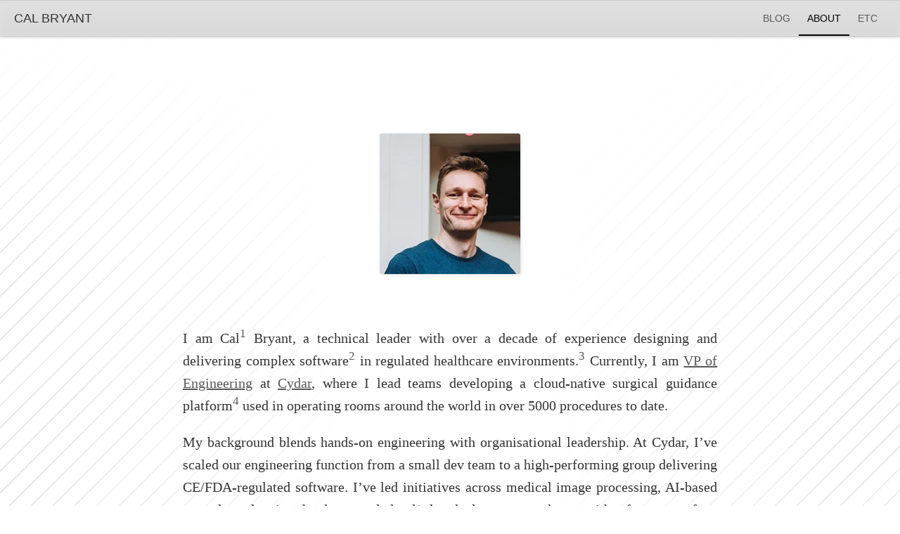

--- FILE ---
content_type: text/html; charset=utf-8
request_url: https://calbryant.uk/about/
body_size: 9168
content:
<!DOCTYPE html><html lang=en ondragstart=event.preventDefault()><head><meta charset=utf-8><title>VP of Engineering at Cydar - Cal Bryant</title><meta content="Personal blog of Cal Bryant covering projects and professional interests." name=description><meta content="" name=author><meta content="width=device-width,initial-scale=1,maximum-scale=5,viewport-fit=cover" name=viewport><meta content="VP of Engineering at Cydar" property=og:title><meta content="







    
        
        
    


I am Cal1 Bryant, a technical leader with over a decade of experience
designing and delivering complex software2 in regulated healthcare
environments.3 Currently, I am VP of
Engineering
at Cydar, where I lead teams developing a
cloud-native surgical guidance platform4 used in operating rooms
around the world in over 5000 procedures to date." property=og:description><meta content=article property=og:type><meta content=https://calbryant.uk/about/ property=og:url><meta content=https://calbryant.uk/blog/designing-an-incredibly-fast-but-niche-file-search-engine/demo_hu_8ab663db84346f14.jpg property=og:image><meta content="" property=article:section><meta content=2021-02-03T20:35:48+00:00 property=article:published_time><meta content=2026-01-12T23:32:34+00:00 property=article:modified_time><meta content=#e0e0e0 name=theme-color><link href=https://calbryant.uk/sitemap.xml rel=sitemap title=Sitemap type=application/xml><link href=/cv/ rel=prefetch><link href=/Callan-Bryant-CV.pdf rel=prefetch><style>html{box-sizing:border-box;overflow-y:auto;overflow-x:hidden;background:#fff;touch-action:pan-y pinch-zoom;scroll-padding-top:50px}*,::after,::before{box-sizing:inherit}:focus{outline:0}a{text-decoration:none}body{font-family:arial,helvetica,sans-serif;background:#fff;color:#333;font-size:20px;min-height:100vh;overscroll-behavior:none;display:flex;flex-flow:column;margin:0;padding-top:50px;line-height:1.2em}.h-_{display:flex;width:100%;justify-content:center;margin:0 auto;max-width:1700px;flex:1 1}body>.h-_{border-left:1px solid rgba(0,0,0,.1);border-right:1px solid rgba(0,0,0,.1)}a{color:#585858}a:visited{color:#585858}a:hover{color:#000!important}h2>a.px:visited{color:#111;font-weight:400;line-height:normal;margin-top:5em}h4>a.px{color:#111;font-weight:400;line-height:normal;margin-top:5em}h6>a.px{color:#111;font-weight:400;line-height:normal;margin-top:5em}h5>a.px:visited{color:#111;font-weight:400;line-height:normal;margin-top:5em}h1>a.px{color:#111;font-weight:400;line-height:normal;margin-top:5em}h2>a.px{color:#111;font-weight:400;line-height:normal;margin-top:5em}h2{color:#111;font-weight:400;line-height:normal;margin-top:5em}h3>a.px:visited{color:#111;font-weight:400;line-height:normal;margin-top:5em}h5>a.px{color:#111;font-weight:400;line-height:normal;margin-top:5em}h1>a.px:visited{color:#111;font-weight:400;line-height:normal;margin-top:5em}h6>a.px:visited{color:#111;font-weight:400;line-height:normal;margin-top:5em}h4>a.px:visited{color:#111;font-weight:400;line-height:normal;margin-top:5em}h3>a.px{color:#111;font-weight:400;line-height:normal;margin-top:5em}hr{border:0;border-top:1px solid rgba(0,0,0,.1);margin:60px auto 30px;width:calc(800px - 40px);max-width:100%}blockquote{font-style:italic;padding-left:40px;margin-left:0;border-left:2px solid rgba(0,0,0,.1);font-family:"Times New Roman",times,serif}.qk li,.qk p{font-size:14px}footer{color:#555;font-size:16px;margin:0 auto;padding:25px;width:1700px;max-width:100%;border-top:1px solid rgba(0,0,0,.1);background-color:#fff}footer a{color:#555;text-decoration:underline}footer a:visited{color:#555;text-decoration:underline}.h-_+footer{border-left:1px solid rgba(0,0,0,.1);border-right:1px solid rgba(0,0,0,.1)}#centre>.infobox>a{color:#444;text-decoration:underline}a.q9{font-size:20px;padding:4px 9px;margin:8px 0;border-radius:0;font-family:arial,helvetica,sans-serif;-webkit-user-select:none;-moz-user-select:none;user-select:none}@keyframes turn-off{0%{transform:scale(1,1.3) translate3d(0,0,0);filter:brightness(1);opacity:1}60%{transform:scale(1.3,.001) translate3d(0,0,0);filter:brightness(10)}100%{animation-timing-function:cubic-bezier(0.755,0.05,0.855,0.06);transform:scale(0,.0001) translate3d(0,0,0);filter:brightness(50)}}@keyframes running-progress{0%{margin-left:0;margin-right:100%}10%{margin-left:0;margin-right:100%}50%{margin-left:25%;margin-right:25%}90%{margin-left:100%;margin-right:0}100%{margin-left:100%;margin-right:0}}body.error div.message h1{margin-top:20px}body.dialog .modal h1.error,body.dialog.error .modal h1{color:red!important}body.dialog .msg.error{background:#782121;color:#fff}#bar{font-size:14px;position:fixed;top:0;left:0;width:100%;height:50px;background:#e0e0e0;background:linear-gradient(to bottom,#e0e0e0,transparent 275%);backdrop-filter:blur(4px) brightness(90%);z-index:999999;touch-action:pan-x;-webkit-user-select:none;-moz-user-select:none;user-select:none;overflow-y:hidden;overflow-x:auto;box-sizing:content-box;box-shadow:0 0 5px rgba(0,0,0,.3);border-top:1px solid #ccc;border-bottom:1px solid #ccc;-ms-overflow-style:none;scrollbar-width:none}#bar::-webkit-scrollbar{display:none}#bar nav{padding:0 20px;display:flex;justify-content:right;align-items:center;height:100%;max-width:1700px;margin:0 auto;gap:20px;border-left:1px solid rgba(0,0,0,.1);border-right:1px solid rgba(0,0,0,.1);box-sizing:border-box;min-width:-moz-max-content;min-width:max-content}nav>:first-child{margin-right:auto}#bar nav>.inset{border-top:none!important;border-bottom:none!important;box-shadow:none}#title{font-size:18px;text-transform:uppercase;flex-shrink:0;color:#333}#navlinks{padding:0!important;text-transform:uppercase;flex-shrink:0;height:auto}#navlinks>li{display:inline-block;line-height:calc(50px - 4px);border-bottom:2px solid rgb(0 0 0 / 0%)}#navlinks>li a{padding:2px 12px 0;display:inline-block;vertical-align:middle;height:100%}#psa a:hover{color:#fff!important;padding:10px 0}#psa a:visited{color:#fff!important;padding:10px 0}#psa a{color:#fff!important;padding:10px 0}#navlinks>li a svg.external-link{margin:0 3px}#navlinks>li.rq{border-bottom:2px solid #000}#navlinks>li.rq:hover a{color:#000!important}#navlinks>li.rq a{color:#000!important}#bar-jump-left{position:fixed;width:50px;height:calc(50px + 1px);top:0;z-index:9999999;cursor:pointer;display:none}#bar-jump-right{position:fixed;width:50px;height:calc(50px + 1px);top:0;z-index:9999999;cursor:pointer;display:none}#bar-jump-left::after{content:" ";border-bottom:3px solid #333;border-right:3px solid #333;display:block;width:20px;height:20px;margin:15px}#bar-jump-right::after{content:" ";border-bottom:3px solid #333;border-right:3px solid #333;display:block;width:20px;height:20px;margin:15px}#bar-jump-left{left:0;background:linear-gradient(to right,#e0e0e0 75%,rgba(0,0,0,0))}#bar-jump-left::after{transform:translate(6px,0) scale(1,.8) rotate(135deg)}#bar-jump-right{right:0;background:linear-gradient(to left,#e0e0e0 75%,rgba(0,0,0,0))}#bar-jump-right::after{transform:translate(-6px,0) scale(1,.8) rotate(-45deg)}#centre{display:block;padding:40px 0 100px;width:100%;overflow-x:hidden;background-color:#fff}#centre>blockquote{margin-left:auto;margin-right:auto;width:800px;max-width:100%;padding-left:20px;padding-right:20px;overflow-x:auto;overflow-y:hidden}#centre>figure{margin-left:auto;margin-right:auto;width:800px;max-width:100%;padding-left:20px;padding-right:20px;overflow-x:auto;overflow-y:hidden}#centre>p{margin-left:auto;margin-right:auto;width:800px;max-width:100%;padding-left:20px;padding-right:20px;overflow-x:auto;overflow-y:hidden}#centre>div{margin-left:auto;margin-right:auto;width:800px;max-width:100%;padding-left:20px;padding-right:20px;overflow-x:auto;overflow-y:hidden}#centre>h2{margin-left:auto;margin-right:auto;width:800px;max-width:100%;padding-left:20px;padding-right:20px;overflow-x:auto;overflow-y:hidden}#centre>figure{max-width:calc(100% - 40px)}#centre>blockquote{position:relative;left:40px;padding-right:60px;margin-top:80px;margin-bottom:80px}#centre>figure{padding-left:0;padding-right:0}#centre li>a,#centre p>a{text-decoration:underline}#centre>p{font-family:"Times New Roman",times,serif;text-align:justify;text-justify:inter-word;line-height:1.6em}#centre ol li{font-family:"Times New Roman",times,serif;text-align:left;line-height:1.6em}#centre sup{line-height:0!important}#centre>h2{scroll-margin-top:64px}#centre ul.pagination li>a{padding:12px;font-family:arial,helvetica,sans-serif;text-decoration:none;font-size:20px}#centre ul.pagination li:first-of-type a{padding-left:0}#centre ul.pagination li.rq a{color:#000;background:#f1f1f1}#centre ul.pagination li.disabled a:hover{color:#585858!important}#left .title{margin-left:27px;text-transform:uppercase}#left{width:300px;background:#fff;flex-shrink:0;z-index:99999;-webkit-user-select:none;-moz-user-select:none;user-select:none;padding:40px 0 100px}#left{border-right:1px solid rgba(0,0,0,.1);order:-1}#left>.floating{position:sticky;top:calc(50px + 40px);max-height:calc(100vh - 50px);overflow-x:hidden;overflow-y:auto}#left #DocumentList ul{list-style-type:none;background:#fff;padding:14px}#left #DocumentList>ul ul{padding:10px 10px 0}#left #DocumentList li{margin:5px 0 5px 2px;padding:7px 0 7px 12px;font-family:arial,helvetica,sans-serif;font-size:16px;border:1px solid #fff;background:#fff}#left #DocumentList>ul>li>ul li{font-size:14px;margin:-2px 0 3px 2px;padding:4px 0 4px 10px}#left #DocumentList>ul>li>a{color:#333}#right #TableOfContents>ul>li>a{color:#333}#left #DocumentList>ul>li>ul li a{color:#555}#right #TableOfContents>ul>li>ul li a{color:#555}#left #DocumentList li.rq{background:#fff;box-shadow:-2px 0 0 0 #000}#right #TableOfContents li.rq>a{color:#000!important}#left #DocumentList li.rq:hover>a{color:#000!important}#right #TableOfContents li.rq:hover>a{color:#000!important}#left #DocumentList li.rq>a{color:#000!important}html[data-overlay=left] #left-handle::before{transform:rotate(180deg)}html[data-overlay=right] #right-handle::before{transform:rotate(180deg)}ol.breadcrumbs li a{font-family:arial,helvetica,sans-serif;color:#555}img{color:rgb(0 0 0 / 0%)}figure{margin:0 auto;overflow:visible!important;text-align:center}:not(.gallery)>figure{margin:100px 0 60px 0}figure img{background:#f1f1f1;border-radius:3px}figure img:not(.no-shadow){filter:drop-shadow(1px 1px 2px #0002)}:not(.gallery)>figure img{-o-object-fit:cover;object-fit:cover;max-width:100%}a.card-image{display:block;border-radius:3px 3px 0 0;overflow:hidden;height:192px}a.card-image img{width:100%;height:100%;-o-object-fit:cover;object-fit:cover;background:#f1f1f1}a.card-title{font-size:20px;color:#111;display:block}#herocontent .meta a{text-decoration:underline}.microblog-card .images a{font-size:0;margin-right:5px}.microblog-card a:hover{color:#585858!important}.microblog-card .images>a:last-child{margin-right:0}a.q9{display:inline-flex;margin:15px 15px 15px 0;padding:0 10px;border-radius:8px;border:1px solid rgba(0,0,0,.1);height:40px;align-items:center;white-space:nowrap;font-size:16px;background-color:#fff}nav a.q9{border:1px solid #ccc}a.q9:hover{color:#111;border:1px solid #111}a.q9:active{opacity:60%}#bar a.q9{background-color:#e0e0e0;position:relative;top:-1px}a.q9:visited div.e0{vertical-align:middle;display:inline-block;font-family:arial,helvetica,sans-serif}a.q9 div.e0{vertical-align:middle;display:inline-block;font-family:arial,helvetica,sans-serif}a.q9:hover div.e0{vertical-align:middle;display:inline-block;font-family:arial,helvetica,sans-serif}a.q9:hover div.e0{color:#000}a.q9 img.d2{width:20px;height:20px;vertical-align:middle;display:inline-block;flex-shrink:0;-o-object-fit:contain;object-fit:contain;margin-right:12px;opacity:60%}a.q9:hover img.d2{opacity:100%}.nm{text-align:center}@media (max-width:1200px){:not(.gallery)>figure img{height:auto}}@media (min-width:900px){#bar nav>.inset{border-top:none!important;border-bottom:none!important}}@media (max-width:900px){#bar{border-top:1px solid #e0e0e0}}@media (max-width:800px){body{-webkit-text-size-adjust:100%;-moz-text-size-adjust:100%;text-size-adjust:100%}}@media only screen and (max-width:1200px){#left{position:fixed;display:block;overflow-y:auto;transition:transform .1s;transform:translateX(-299px);top:50px;bottom:0;left:0;padding-bottom:80px;box-shadow:0 0 10px rgba(0,0,0,.3)}html[data-overlay=left] #left,html[data-overlay=left] #left-handle{transform:translateX(0)}#left .floating{position:static;max-height:none}html[data-overlay=right] #left-handle{display:none}html[data-overlay=left]{overflow:hidden!important}html[data-overlay=left] #centre,html[data-overlay=right] #centre{cursor:pointer;opacity:40%;transition:opacity .3s}}@media only screen and (max-width:900px){html[data-overlay=right] #right,html[data-overlay=right] #right-handle{transform:translateX(0)}html[data-overlay=left] #right-handle{display:none}html[data-overlay=right]{overflow:hidden!important}html[data-overlay=left] #centre,html[data-overlay=right] #centre{cursor:pointer;opacity:40%;transition:opacity .3s}}@media print{#left{display:none}}@media (max-width:1740px){#bar nav,.h-_+footer,body>.h-_{border-left:none;border-right:none}}#centre .codewrapper pre:not(.chroma){background:#000;color:#fff;overflow-x:auto;border-radius:3px;text-align:left;width:calc(800px - 40px);padding:6px 10px 8px 10px}a.codebutton{display:inline-block;line-height:26px;padding:0 10px;-webkit-user-select:none;-moz-user-select:none;user-select:none;border-radius:0 0 3px 3px;margin-left:5px;border-bottom:1px solid rgba(0,0,0,.1);border-left:1px solid rgba(0,0,0,.1);border-right:1px solid rgba(0,0,0,.1);background:#fff}a.codebutton:last-of-type{margin-right:3px}a.codebutton:hover{border-bottom:1px solid #111;border-left:1px solid #111;border-right:1px solid #111}.chroma .s{color:#b8bb26}.chroma .o{color:#fe8019}@media(max-width:1700px){body{background-color:#e0e0e0}}#centre{background:linear-gradient(to right,transparent,#fff calc(50% - 100px),#fff calc(50% + 100px),transparent),repeating-linear-gradient(135deg,#fff,#fff 20px,transparent 20px,transparent 22px),linear-gradient(to bottom,#fff,#e8e8e8 380px,transparent 100%)}h2{text-align:center;color:#333;margin-bottom:52px;text-transform:uppercase;font-size:26px}</style></head><body><div id=bar><nav><a href=/ id=title>Cal Bryant</a><ul class=links id=navlinks><li><a href=/ >Blog</a></li><li class=rq><a href=/about/ >About</a></li><li><a href=/etc/ >etc</a></li></ul></nav></div><div id=bar-jump-left></div><div id=bar-jump-right></div><div class=h-_><main id=centre role=main><figure style=width:200px;margin-bottom:70px><picture><source onload='this.style.background="none"' srcset="/about/cal-2025_hu_fb64d66310e8262a.webp, /about/cal-2025_hu_4ef9504a52a3afd5.webp 2x" type=image/webp><img alt="" src=/about/cal-2025_hu_d7e66e20ae2e50eb.jpg height=200 onload='this.style.background="none"' width=200></picture></figure><p>I am Cal<sup id=fnref:1><a href=#fn:1 class=footnote-ref role=doc-noteref>1</a></sup> Bryant, a technical leader with over a decade of experience designing and delivering complex software<sup id=fnref:2><a href=#fn:2 class=footnote-ref role=doc-noteref>2</a></sup> in regulated healthcare environments.<sup id=fnref:3><a href=#fn:3 class=footnote-ref role=doc-noteref>3</a></sup> Currently, I am <a href=https://cydarmedical.com/our-company/#team target=_blank rel=noopener>VP of Engineering</a> at <a href=https://cydarmedical.com target=_blank rel=noopener>Cydar</a>, where I lead teams developing a cloud-native surgical guidance platform<sup id=fnref:4><a href=#fn:4 class=footnote-ref role=doc-noteref>4</a></sup> used in operating rooms around the world in over 5000 procedures to date.</p><p>My background blends hands-on engineering with organisational leadership. At Cydar, I’ve scaled our engineering function from a small dev team to a high-performing group delivering CE/FDA-regulated software. I’ve led initiatives across medical image processing, AI-based procedure planning, hardware and cloud/edge deployment — always with a focus on safety, traceability, and velocity.</p><div class=nm><a href=https://www.linkedin.com/in/calbryant/ class=q9 rel=noopener target=_blank><img alt="Chat on LinkedIn icon" src="[data-uri]" class=d2><div class=e0>Chat on LinkedIn</div></a><a href="/cdn-cgi/l/email-protection#ddbebcb1b1bcb3f3bfafa4bcb3a9f6beab9dbab0bcb4b1f3beb2b0" class=q9><img alt="Email me icon" src="[data-uri]" class=d2><div class=e0>Email me</div></a><a href=/cv/ class=q9><img alt="View CV icon" src="[data-uri]" class=d2><div class=e0>View CV</div></a><a href=/Callan-Bryant-CV.pdf class=q9><img alt="Download CV as PDF icon" src=[data-uri] class=d2><div class=e0>Download CV as PDF</div></a></div><div class=qk><hr><ol start=1><li id=fn:1><p>Short for “Callan” <a href=#fnref:1 class=footnote-backref role=doc-backlink>↩︎</a></p></li><li id=fn:2><p>And, occasionally, hardware design and embedded systems. <a href=#fnref:2 class=footnote-backref role=doc-backlink>↩︎</a></p></li><li id=fn:3><p>Healthcare is a rewarding industry incidental to my career. Generally meaningful technology where innovation is required interests me. <a href=#fnref:3 class=footnote-backref role=doc-backlink>↩︎</a></p></li><li id=fn:4><p>Which delivers reliable edge deployment, PACS integration, real-time highly parallel supercomputing, video integration, 3D application streaming and AI inference. <a href=#fnref:4 class=footnote-backref role=doc-backlink>↩︎</a></p></li></ol></div><h2 id=how-i-work><a href=#how-i-work class=px>How I work</a></h2><p>I’m an optimist. At work my philosophy is to try to “replace” myself; automate systems and empower team members to produce a robust and effective business unit. This is to allow me to focus on the bigger picture of driving commercial success.</p><p>I tend to hire generalists<sup id=fnref:5><a href=#fn:5 class=footnote-ref role=doc-noteref>5</a></sup> and look for people that are excited, passionate and have the drive to pursue hobbies in related areas. I find these are the best indicators of someone able to innovate and invent, which is essential in my mind.</p><p>I enjoy mentoring and work closely with my team, being careful not to micro-manage or gate-keep. I stay technical, keeping close to system design, architecture and technical decisions.</p><p>The key to success for any project is communication. Fostering an open and honest environment where team members feel comfortable discussing the impact of problems on the roadmap is imperative. It’s better than discovering the project will be late as the deadline approaches, despite the initial pain.</p><p>Engineering is a huge motivation, though I make sure to work closely with the commercial team and rest of the leadership to ensure a return on investment for the engineering spend.</p><p>Getting customers in the loop in every development phase is a necessity, so we can predict and experience success.</p><div class=qk><hr><ol start=5><li id=fn:5><p>Imperative, in my opinion, for a lean team where adaptability is key. For bigger teams specialists are often required. <a href=#fnref:5 class=footnote-backref role=doc-backlink>↩︎</a></p></li></ol></div><h2 id=connect-with-me><a href=#connect-with-me class=px>Connect with me</a></h2><figure style=width:854px><a href=/about/ALP05639_hu_d3229582997f8718.JPG target=_blank><picture><source onload='this.style.background="none"' srcset="/about/ALP05639_hu_443fb472060d7112.webp, /about/ALP05639_hu_1d9b91791108d49e.webp 2x" type=image/webp><img alt="Talking at Mindstone" src=/about/ALP05639_hu_7bb250f8327f249d.JPG height=257 onload='this.style.background="none"' width=854 loading=lazy></picture></a></figure><p>Get in touch via <a href="/cdn-cgi/l/email-protection#3655575a5a57581854444f5758421d554076515b575f5a1855595b">email</a>, <a href="https://x.com/messages/compose?recipient_id=257940412" target=_blank rel=noopener>X</a> or <a href=https://www.linkedin.com/in/calbryant/ target=_blank rel=noopener>LinkedIn</a>. I’m also on <a href=https://github.com/naggie target=_blank rel=noopener>Github</a>.<sup id=fnref:6><a href=#fn:6 class=footnote-ref role=doc-noteref>6</a></sup></p><p>I’m up for networking<sup id=fnref:7><a href=#fn:7 class=footnote-ref role=doc-noteref>7</a></sup> and building things. I’m usually happy to give a talk on anything on this website if you’d like me as a speaker – send me a message if you’re interested.</p><p>My CV is available <a href=/cv/ >as HTML</a> <a href=/Callan-Bryant-CV.pdf>or PDF.</a></p><div class=qk><hr><ol start=6><li id=fn:6><p>Of note, <a href=https://github.com/naggie/dstask target=_blank rel=noopener>dstask</a> (terminal git-powered todo app) and <a href=https://github.com/naggie/dsnet target=_blank rel=noopener>dsnet</a> (quick wireguard VPN manager) <a href=#fnref:6 class=footnote-backref role=doc-backlink>↩︎</a></p></li><li id=fn:7><p>Let’s chat about technology, engineering, software, hardware, electronics, or anything else that comes to mind. I enjoy a good discussion and am always happy to share ideas or insights. <a href=#fnref:7 class=footnote-backref role=doc-backlink>↩︎</a></p></li></ol></div><h2 id=my-spare-time><a href=#my-spare-time class=px>My spare time</a></h2><p>I enjoy <a href=https://github.com/naggie target=_blank rel=noopener>writing software</a>, <a href=/tags/electronics>electronic design,</a> DIY, <a href=/tags/coffee>coffee,</a> <a href=/tags/hifi/ >HiFi audio,</a> cardio/strength training.<sup id=fnref:8><a href=#fn:8 class=footnote-ref role=doc-noteref>8</a></sup> I live in Cambridgeshire with my wife, 2 daughters and our cat.</p><p>I also try to <a href=/ >blog</a> every few months, covering projects and guides. I publish when I feel I have innovated, solved a problem or spent time trying to understand something.</p><div class=qk><hr><ol start=8><li id=fn:8><p>Badminton, running, cycling and circuit training. Sometimes kayaking. <a href=#fnref:8 class=footnote-backref role=doc-backlink>↩︎</a></p></li></ol></div><h2 id=testimonials><a href=#testimonials class=px>Testimonials</a></h2><p>Some 360-degree feedback excerpts from reports and peers circa 2024:</p><blockquote><p>Cal is an elite engineer and inspiring leader. He has been central to my development and has enabled me to thrive. Cal empowers his team and trust them to make decisions, which is key to creating high-performing teams.</p></blockquote><blockquote><p>Cal is an exceptional manager with an always positive attitude and strong belief in his team. He’s always ready and happy to offer support, and I’ve learned a great deal from him. His talent for breaking down complex technical concepts, explaining them clearly, and guiding through the development process has been instrumental in my growth.</p></blockquote><blockquote><p>Cal makes well thought through points, he looks at a problem from different perspectives, and is active in seeking knowledge and input from others. He is a loyal and dedicated employee, he’s enthusiastic and passionate about our mission, he will always do what’s best for the greater good.</p></blockquote></main></div><footer>Copyright © <a href=/about>Callan Bryant</a> -- All rights reserved • <a href=/index.xml>RSS feed</a> • <a href=/meta/ >About this website</a></footer><script data-cfasync="false" src="/cdn-cgi/scripts/5c5dd728/cloudflare-static/email-decode.min.js"></script><script>if(window.navigator.userAgent.match(/(MSIE|Trident)/))throw document.location.href="/unsupported-browser.html",Error();!function(){var e=document.getElementById("bar"),t=document.getElementById("bar-jump-left"),n=document.getElementById("bar-jump-right");function o(){t.style.display=e.scrollLeft>32?"block":"none",n.style.display=e.offsetWidth+e.scrollLeft<e.scrollWidth-32?"block":"none"}t.addEventListener("click",(function(){e.scrollBy({left:Math.min(2*-window.innerWidth/3,-e.scrollLeft),behavior:"smooth"})})),n.addEventListener("click",(function(){const t=e.scrollWidth-(e.scrollLeft+e.offsetWidth);e.scrollBy({left:Math.min(2*window.innerWidth/3,t),behavior:"smooth"})})),e.addEventListener("scroll",o,{passive:!0}),window.addEventListener("resize",o,{passive:!0}),e.addEventListener("scroll",(()=>sessionStorage.setItem("navscroll",String(e.scrollLeft))),{passive:!0}),e.scrollLeft=parseInt(sessionStorage.getItem("navscroll"))||0,o()}()</script><script defer src="https://static.cloudflareinsights.com/beacon.min.js/vcd15cbe7772f49c399c6a5babf22c1241717689176015" integrity="sha512-ZpsOmlRQV6y907TI0dKBHq9Md29nnaEIPlkf84rnaERnq6zvWvPUqr2ft8M1aS28oN72PdrCzSjY4U6VaAw1EQ==" data-cf-beacon='{"version":"2024.11.0","token":"3c8fa7eadda94649be80e8cdf3abf308","r":1,"server_timing":{"name":{"cfCacheStatus":true,"cfEdge":true,"cfExtPri":true,"cfL4":true,"cfOrigin":true,"cfSpeedBrain":true},"location_startswith":null}}' crossorigin="anonymous"></script>
</body></html>